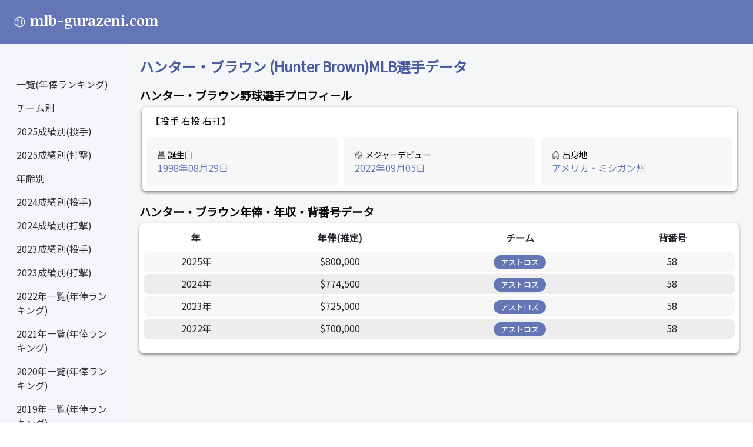

--- FILE ---
content_type: text/html; charset=UTF-8
request_url: https://mlb-gurazeni.com/player/3612
body_size: 28040
content:
<!DOCTYPE html>
<html lang="ja">
<head>
	<meta charset="utf-8"/>
	<meta name="viewport" content="width=device-width, initial-scale=1.0">
	<title>ハンター・ブラウン アストロズ 年俸・背番号推移と年度別成績・2025年各試合成績</title>
	<meta name="author" content="n.yattyan | n.yattyan@gmail.com">
	<meta name="keywords" content="ハンター・ブラウン,mlb,年俸,成績,年収,野球">
	<meta name="description" content="ハンター・ブラウン選手のMLB成績・年俸データ一覧。各年度の年俸や打撃成績・投球成績をはじめ、各試合での打撃内容なども確認できます。">
	<!-- bootstrap -->
	<link rel="stylesheet" rel="preload" href="https://cdn.jsdelivr.net/npm/bootstrap@5.0.2/dist/css/bootstrap.min.css" rel="stylesheet" integrity="sha384-EVSTQN3/azprG1Anm3QDgpJLIm9Nao0Yz1ztcQTwFspd3yD65VohhpuuCOmLASjC" crossorigin="anonymous">
	<link  href="https://fonts.googleapis.com/css2?family=Exo:wght@500&family=Noticia+Text:wght@700&display=swap" rel="stylesheet">

	<link href="https://fonts.googleapis.com/css?family=Noto+Sans+JP" rel="stylesheet">

	<link rel="stylesheet" href="/css/base.css"/>

	<!-- Global site tag (gtag.js) - Google Analytics -->
	<script async src="https://www.googletagmanager.com/gtag/js?id=G-9HQKVTQKYQ"></script>
	<script>
      window.dataLayer = window.dataLayer || [];
      function gtag(){dataLayer.push(arguments);}
      gtag('js', new Date());

      gtag('config', 'G-9HQKVTQKYQ');
	</script>
	<script async src="https://pagead2.googlesyndication.com/pagead/js/adsbygoogle.js?client=ca-pub-7739992696607795"
					crossorigin="anonymous"></script>
</head>
<body>
<nav class="navbar navbar-dark bg-dark p-3" style="height: 75px">
	<div class="d-flex col-12 col-md-3 col-lg-2 mb-2 mb-lg-0 flex-wrap flex-md-nowrap justify-content-between" >
		<a class="navbar-brand" href="/">
			<h1 class="title">
				<img alt="ロゴボール" src="/img/top_icon.svg"/>mlb-gurazeni.com
			</h1>
		</a>
		<button class="custom-toggler navbar-toggler d-md-none collapsed mb-3" type="button" data-bs-toggle="collapse"
						data-bs-target="#sidebar" aria-controls="sidebar" aria-expanded="false" aria-label="Toggle navigation">
			<span class="navbar-toggler-icon"></span>
		</button>
	</div>
</nav>
<div class="container-fluid">
	<div class="row">
		<nav id="sidebar" class="col-md-3 col-lg-2 d-md-block sidebar collapse">
			<div class="position-sticky pt-md-5">
				<ul class="nav flex-column">
				<li class="nav-item">
					<a class="nav-link" aria-current="page" href="/">
						<span class="ml-2 side-ml-2">一覧(年俸ランキング)</span>
					</a>
				</li>
				<li class="nav-item">
					<a class="nav-link" aria-current="page" href="/team">
						<span class="ml-2 side-ml-2">チーム別</span>
					</a>
				</li>
				<li class="nav-item">
					<a class="nav-link" aria-current="page" href="/stats_pitching/2025/w">
						<span class="ml-2 side-ml-2">2025成績別(投手)</span>
					</a>
				</li>
				<li class="nav-item">
					<a class="nav-link" aria-current="page" href="/stats_hitting/2025/s_hr">
						<span class="ml-2 side-ml-2">2025成績別(打撃)</span>
					</a>
				</li>
				<li class="nav-item">
					<a class="nav-link" aria-current="page" href="/age/1990/2025">
						<span class="ml-2 side-ml-2">年齢別</span>
					</a>
				</li>
				<li class="nav-item">
					<a class="nav-link" aria-current="page" href="/stats_pitching/2024/w">
						<span class="ml-2 side-ml-2">2024成績別(投手)</span>
					</a>
				</li>
				<li class="nav-item">
					<a class="nav-link" aria-current="page" href="/stats_hitting/2024/s_hr">
						<span class="ml-2 side-ml-2">2024成績別(打撃)</span>
					</a>
				</li>
				<li class="nav-item">
					<a class="nav-link" aria-current="page" href="/stats_pitching/2023/w">
						<span class="ml-2 side-ml-2">2023成績別(投手)</span>
					</a>
				</li>
				<li class="nav-item">
					<a class="nav-link" aria-current="page" href="/stats_hitting/2023/s_hr">
						<span class="ml-2 side-ml-2">2023成績別(打撃)</span>
					</a>
				</li>
				<li class="nav-item">
					<a class="nav-link" aria-current="page" href="/list/2022">
						<span class="ml-2 side-ml-2">2022年一覧(年俸ランキング)</span>
					</a>
				</li>
				<li class="nav-item">
					<a class="nav-link" aria-current="page" href="/list/2021">
						<span class="ml-2 side-ml-2">2021年一覧(年俸ランキング)</span>
					</a>
				</li>
				<li class="nav-item">
					<a class="nav-link" aria-current="page" href="/list/2020">
						<span class="ml-2 side-ml-2">2020年一覧(年俸ランキング)</span>
					</a>
				</li>
				<li class="nav-item">
					<a class="nav-link" aria-current="page" href="/list/2019">
						<span class="ml-2 side-ml-2">2019年一覧(年俸ランキング)</span>
					</a>
				</li>
				<li class="nav-item">
					<a class="nav-link" aria-current="page" href="/list/2018">
						<span class="ml-2 side-ml-2">2018年一覧(年俸ランキング)</span>
					</a>
				</li>
				<li class="nav-item">
					<a class="nav-link" aria-current="page" href="/list/2017">
						<span class="ml-2 side-ml-2">2017年一覧(年俸ランキング)</span>
					</a>
				</li>
				<li class="nav-item">
					<a class="nav-link" aria-current="page" href="/contact">
						<span class="ml-2 side-ml-2">Contact</span>
					</a>
				</li>
				<li class="nav-item">
					<a class="nav-link" aria-current="page" href="/about">
						<span class="ml-2 side-ml-2">サイトについて</span>
					</a>
				</li>
				</ul>
			</div>
		</nav>
		<main class="col-md-9 ml-sm-auto col-lg-10 px-md-4 py-4">
				<h1 class="player_name">ハンター・ブラウン (Hunter Brown)MLB選手データ</h1>
	<h2>ハンター・ブラウン野球選手プロフィール</h2>

	<div class="row ToolTipWindow">
		<p class="dominant">【投手
		右投
		右打】
		</p>
		<div class="col-12 col-lg-4 profile">
			<div class="profileWindow">
				<p class="profileTitle"><img alt="ロゴ誕生日" src="/img/birthday_icon.svg"/>誕生日</p>
				<p class="profileTxt">1998年08月29日</p>
			</div>
		</div>
		<div class="col-12 col-lg-4 profile">
			<div class="profileWindow">
				<p class="profileTitle"><img alt="ロゴデビュー" src="/img/debut_icon.svg"/>メジャーデビュー	</p>
				<p class="profileTxt">2022年09月05日</p>
			</div>
		</div>
		<div class="col-12 col-lg-4 profile">
			<div class="profileWindow">
				<p class="profileTitle"><img alt="ロゴ出身" src="/img/from_icon.svg"/>出身地</p>
				<p class="profileTxt">アメリカ・ミシガン州</p>
			</div>
		</div>
	</div>
	
	<h3>ハンター・ブラウン年俸・年収・背番号データ</h3>
	<div class="table-div">
		<div class="table-responsive">
			<!-- .table -->
			<table class="table">
				<tr class="table-header">
					<th>年</th>
					<th>年俸(推定)</th>
					<th>チーム</th>
					<th>背番号</th>
				</tr>
				</thead><!-- /thead -->
				<tbody>
								<tr class="table-tr">
					<td class="table-td-left">
						2025年
					</td>
					<td class="table-td">
													&#36;800,000
											</td>
					<td class="table-td">
													<a class="com-button" href="/team/15/2025">
								アストロズ
							</a>
											</td>
					<td class="table-td-right">
						58
					</td>
				</tr>
								<tr class="table-tr">
					<td class="table-td-left">
						2024年
					</td>
					<td class="table-td">
													&#36;774,500
											</td>
					<td class="table-td">
													<a class="com-button" href="/team/15/2024">
								アストロズ
							</a>
											</td>
					<td class="table-td-right">
						58
					</td>
				</tr>
								<tr class="table-tr">
					<td class="table-td-left">
						2023年
					</td>
					<td class="table-td">
													&#36;725,000
											</td>
					<td class="table-td">
													<a class="com-button" href="/team/15/2023">
								アストロズ
							</a>
											</td>
					<td class="table-td-right">
						58
					</td>
				</tr>
								<tr class="table-tr">
					<td class="table-td-left">
						2022年
					</td>
					<td class="table-td">
													&#36;700,000
											</td>
					<td class="table-td">
													<a class="com-button" href="/team/15/2022">
								アストロズ
							</a>
											</td>
					<td class="table-td-right">
						58
					</td>
				</tr>
								</tbody>
			</table>
		</div>
	</div>


	<!-- mlb-gura-player1 -->
	<br/>
	<ins class="adsbygoogle"
			 style="display:block"
			 data-ad-client="ca-pub-7739992696607795"
			 data-ad-slot="9879712377"
			 data-ad-format="auto"
			 data-full-width-responsive="true"></ins>
	<script>
      (adsbygoogle = window.adsbygoogle || []).push({});
	</script>
	<br/>

	<h3>レギュラーシーズン成績</h3>
		<div class="pitching-table-div">
		<h4 class="pitching-table-h4">投手成績</h4>

		<table class="table">
			<tr class="table-header">
				<th>年</th><th>勝</th><th>敗</th><th>セーブ</th><th>投球回数</th>
				<th>防御率</th><th>失点</th><th>自責点</th><th>被安打</th><th>与死球</th>
			</tr>
							<tr class="table-tr">
					<td class="table-td-left">2025</td>
					<td class="table-td">12勝</td>
					<td class="table-td">9敗</td>
					<td class="table-td">0</td>
					<td class="table-td">185.1回</td>
					<td class="table-td">2.428</td>
					<td class="table-td">55</td>
					<td class="table-td">50</td>
					<td class="table-td">133</td>
					<td class="table-td-right">56</td>
				</tr>
							<tr class="table-tr">
					<td class="table-td-left">2024</td>
					<td class="table-td">11勝</td>
					<td class="table-td">9敗</td>
					<td class="table-td">0</td>
					<td class="table-td">170回</td>
					<td class="table-td">3.494</td>
					<td class="table-td">71</td>
					<td class="table-td">66</td>
					<td class="table-td">156</td>
					<td class="table-td-right">60</td>
				</tr>
							<tr class="table-tr">
					<td class="table-td-left">2023</td>
					<td class="table-td">11勝</td>
					<td class="table-td">13敗</td>
					<td class="table-td">0</td>
					<td class="table-td">155.2回</td>
					<td class="table-td">5.088</td>
					<td class="table-td">94</td>
					<td class="table-td">88</td>
					<td class="table-td">157</td>
					<td class="table-td-right">55</td>
				</tr>
							<tr class="table-tr">
					<td class="table-td-left">2022</td>
					<td class="table-td">2勝</td>
					<td class="table-td">0敗</td>
					<td class="table-td">0</td>
					<td class="table-td">20.1回</td>
					<td class="table-td">0.885</td>
					<td class="table-td">2</td>
					<td class="table-td">2</td>
					<td class="table-td">15</td>
					<td class="table-td-right">7</td>
				</tr>
					</table>
	</div>
	
	
	<br/>
	<!-- mlb-gura-player4 -->
	<ins class="adsbygoogle"
			 style="display:block"
			 data-ad-client="ca-pub-7739992696607795"
			 data-ad-slot="5779940401"
			 data-ad-format="auto"
			 data-full-width-responsive="true"></ins>
	<script>
      (adsbygoogle = window.adsbygoogle || []).push({});
	</script>
	<br/>


	<h3>各試合成績</h3>
			<div id="pitching-game" class="hitting-table-div table-responsive">
	<h4 class="pitching-table-h4" style="margin-top: -0.1rem">各試合成績（投手成績）</h4>
	<div class="pitching-year" style="margin: 0.2rem">
									<a href="/player_game_pitching/3612/2025/#pitching-game"
					 class="pitching-btn-active">2025年</a>
												<a href="/player_game_pitching/3612/2024/#pitching-game"
					 class="pitching-btn">2024年</a>
												<a href="/player_game_pitching/3612/2023/#pitching-game"
					 class="pitching-btn">2023年</a>
												<a href="/player_game_pitching/3612/2022/#pitching-game"
					 class="pitching-btn">2022年</a>
						</div>
	<div class="table-responsive" style="padding: 0.2rem;margin-top: -0.2rem">
		<table class="table table-bordered game-hp-table" summary="【ハンター・ブラウン】投手 各試合成績（投手成績）">
			<thead>
			<tr class="table-header game-hp-table-header">
				<th class="game_th_s_left">日時</th><th class="game_th_s">対戦チーム</th>
				<th class="game_th_s">勝負セH</th><th class="game_th_s">投球<br/>回数</th><th class="game_th_s">球数</th>
				<th class="game_th_s">防御率</th><th class="game_th_s">失点</th><th class="game_th_s">自責点</th>
				<th class="game_th_s">被安打</th><th class="game_th_s">与四<br/>死球</th><th class="game_th_s">奪三振</th><th class="game_th_s_right">被本</th>
			</tr>
			</thead>
			<tbody>
							<tr>
					<td class="game-rowspan" nowrap>
						<a class="com-button" style="color: #ffffff" href="/s_game/9673">
							9/24
						</a>
					</td>
					<td class="game-rowspan" nowrap>
						アスレチックス-アストロズ
					</td>
					<td nowrap>
													<span style="color: blue">敗戦</span>
											</td>
					<td>5</td>
					<td>86</td>
					<td>2.428</td>
					<td>4</td>
					<td>4</td>
					<td>6</td>
					<td>2</td>
					<td>5</td>
					<td>0</td>
				</tr>
							<tr>
					<td class="game-rowspan" nowrap>
						<a class="com-button" style="color: #ffffff" href="/s_game/9609">
							9/19
						</a>
					</td>
					<td class="game-rowspan" nowrap>
						アストロズ-マリナーズ
					</td>
					<td nowrap>
													<span style="color: blue">敗戦</span>
											</td>
					<td>6</td>
					<td>99</td>
					<td>2.296</td>
					<td>2</td>
					<td>2</td>
					<td>5</td>
					<td>3</td>
					<td>9</td>
					<td>2</td>
				</tr>
							<tr>
					<td class="game-rowspan" nowrap>
						<a class="com-button" style="color: #ffffff" href="/s_game/9528">
							9/13
						</a>
					</td>
					<td class="game-rowspan" nowrap>
						ブレーブス-アストロズ
					</td>
					<td nowrap>
													<span style="color: red">勝利</span>
											</td>
					<td>6.2</td>
					<td>108</td>
					<td>2.272</td>
					<td>2</td>
					<td>2</td>
					<td>4</td>
					<td>1</td>
					<td>2</td>
					<td>1</td>
				</tr>
							<tr>
					<td class="game-rowspan" nowrap>
						<a class="com-button" style="color: #ffffff" href="/s_game/9430">
							9/6
						</a>
					</td>
					<td class="game-rowspan" nowrap>
						レンジャーズ-アストロズ
					</td>
					<td nowrap>
													<span style="color: red">勝利</span>
											</td>
					<td>6</td>
					<td>107</td>
					<td>2.254</td>
					<td>0</td>
					<td>0</td>
					<td>4</td>
					<td>3</td>
					<td>8</td>
					<td>0</td>
				</tr>
							<tr>
					<td class="game-rowspan" nowrap>
						<a class="com-button" style="color: #ffffff" href="/s_game/9347">
							8/31
						</a>
					</td>
					<td class="game-rowspan" nowrap>
						アストロズ-エンゼルス
					</td>
					<td nowrap>
													<span style="color: blue">敗戦</span>
											</td>
					<td>6</td>
					<td>94</td>
					<td>2.338</td>
					<td>1</td>
					<td>1</td>
					<td>3</td>
					<td>3</td>
					<td>5</td>
					<td>1</td>
				</tr>
							<tr>
					<td class="game-rowspan" nowrap>
						<a class="com-button" style="color: #ffffff" href="/s_game/9285">
							8/26
						</a>
					</td>
					<td class="game-rowspan" nowrap>
						アストロズ-ロッキーズ
					</td>
					<td nowrap>
													<span style="color: blue">敗戦</span>
											</td>
					<td>6.2</td>
					<td>93</td>
					<td>2.37</td>
					<td>6</td>
					<td>2</td>
					<td>6</td>
					<td>1</td>
					<td>7</td>
					<td>1</td>
				</tr>
							<tr>
					<td class="game-rowspan" nowrap>
						<a class="com-button" style="color: #ffffff" href="/s_game/9182">
							8/19
						</a>
					</td>
					<td class="game-rowspan" nowrap>
						タイガース-アストロズ
					</td>
					<td nowrap>
											</td>
					<td>6</td>
					<td>101</td>
					<td>2.356</td>
					<td>0</td>
					<td>0</td>
					<td>5</td>
					<td>3</td>
					<td>6</td>
					<td>0</td>
				</tr>
							<tr>
					<td class="game-rowspan" nowrap>
						<a class="com-button" style="color: #ffffff" href="/s_game/9100">
							8/13
						</a>
					</td>
					<td class="game-rowspan" nowrap>
						アストロズ-Rソックス
					</td>
					<td nowrap>
													<span style="color: red">勝利</span>
											</td>
					<td>6.2</td>
					<td>93</td>
					<td>2.455</td>
					<td>1</td>
					<td>1</td>
					<td>6</td>
					<td>3</td>
					<td>4</td>
					<td>0</td>
				</tr>
							<tr>
					<td class="game-rowspan" nowrap>
						<a class="com-button" style="color: #ffffff" href="/s_game/9042">
							8/8
						</a>
					</td>
					<td class="game-rowspan" nowrap>
						ヤンキース-アストロズ
					</td>
					<td nowrap>
											</td>
					<td>5.1</td>
					<td>89</td>
					<td>2.509</td>
					<td>2</td>
					<td>2</td>
					<td>4</td>
					<td>1</td>
					<td>5</td>
					<td>0</td>
				</tr>
							<tr>
					<td class="game-rowspan" nowrap>
						<a class="com-button" style="color: #ffffff" href="/s_game/8943">
							8/1
						</a>
					</td>
					<td class="game-rowspan" nowrap>
						Rソックス-アストロズ
					</td>
					<td nowrap>
											</td>
					<td>7</td>
					<td>97</td>
					<td>2.473</td>
					<td>1</td>
					<td>1</td>
					<td>4</td>
					<td>2</td>
					<td>6</td>
					<td>0</td>
				</tr>
							<tr>
					<td class="game-rowspan" nowrap>
						<a class="com-button" style="color: #ffffff" href="/s_game/8867">
							7/26
						</a>
					</td>
					<td class="game-rowspan" nowrap>
						アストロズ-アスレチックス
					</td>
					<td nowrap>
													<span style="color: blue">敗戦</span>
											</td>
					<td>5</td>
					<td>98</td>
					<td>2.54</td>
					<td>1</td>
					<td>1</td>
					<td>4</td>
					<td>2</td>
					<td>5</td>
					<td>0</td>
				</tr>
							<tr>
					<td class="game-rowspan" nowrap>
						<a class="com-button" style="color: #ffffff" href="/s_game/8783">
							7/20
						</a>
					</td>
					<td class="game-rowspan" nowrap>
						マリナーズ-アストロズ
					</td>
					<td nowrap>
											</td>
					<td>4</td>
					<td>89</td>
					<td>2.571</td>
					<td>3</td>
					<td>3</td>
					<td>6</td>
					<td>3</td>
					<td>7</td>
					<td>0</td>
				</tr>
							<tr>
					<td class="game-rowspan" nowrap>
						<a class="com-button" style="color: #ffffff" href="/s_game/8733">
							7/13
						</a>
					</td>
					<td class="game-rowspan" nowrap>
						アストロズ-レンジャーズ
					</td>
					<td nowrap>
													<span style="color: blue">敗戦</span>
											</td>
					<td>5</td>
					<td>93</td>
					<td>2.426</td>
					<td>4</td>
					<td>4</td>
					<td>5</td>
					<td>2</td>
					<td>8</td>
					<td>1</td>
				</tr>
							<tr>
					<td class="game-rowspan" nowrap>
						<a class="com-button" style="color: #ffffff" href="/s_game/8667">
							7/8
						</a>
					</td>
					<td class="game-rowspan" nowrap>
						アストロズ-ガーディアンズ
					</td>
					<td nowrap>
											</td>
					<td>6</td>
					<td>91</td>
					<td>2.209</td>
					<td>6</td>
					<td>6</td>
					<td>6</td>
					<td>3</td>
					<td>3</td>
					<td>2</td>
				</tr>
							<tr>
					<td class="game-rowspan" nowrap>
						<a class="com-button" style="color: #ffffff" href="/s_game/8592">
							7/2
						</a>
					</td>
					<td class="game-rowspan" nowrap>
						ロッキーズ-アストロズ
					</td>
					<td nowrap>
													<span style="color: red">勝利</span>
											</td>
					<td>6</td>
					<td>102</td>
					<td>1.817</td>
					<td>2</td>
					<td>2</td>
					<td>6</td>
					<td>1</td>
					<td>8</td>
					<td>1</td>
				</tr>
							<tr>
					<td class="game-rowspan" nowrap>
						<a class="com-button" style="color: #ffffff" href="/s_game/8507">
							6/26
						</a>
					</td>
					<td class="game-rowspan" nowrap>
						アストロズ-フィリーズ
					</td>
					<td nowrap>
											</td>
					<td>7</td>
					<td>96</td>
					<td>1.745</td>
					<td>0</td>
					<td>0</td>
					<td>3</td>
					<td>0</td>
					<td>9</td>
					<td>0</td>
				</tr>
							<tr>
					<td class="game-rowspan" nowrap>
						<a class="com-button" style="color: #ffffff" href="/s_game/8432">
							6/20
						</a>
					</td>
					<td class="game-rowspan" nowrap>
						エンゼルス-アストロズ
					</td>
					<td nowrap>
											</td>
					<td>5</td>
					<td>87</td>
					<td>1.879</td>
					<td>1</td>
					<td>1</td>
					<td>2</td>
					<td>3</td>
					<td>4</td>
					<td>1</td>
				</tr>
							<tr>
					<td class="game-rowspan" nowrap>
						<a class="com-button" style="color: #ffffff" href="/s_game/8345">
							6/14
						</a>
					</td>
					<td class="game-rowspan" nowrap>
						アストロズ-ツインズ
					</td>
					<td nowrap>
											</td>
					<td>7</td>
					<td>98</td>
					<td>1.884</td>
					<td>2</td>
					<td>2</td>
					<td>3</td>
					<td>2</td>
					<td>12</td>
					<td>1</td>
				</tr>
							<tr>
					<td class="game-rowspan" nowrap>
						<a class="com-button" style="color: #ffffff" href="/s_game/8259">
							6/7
						</a>
					</td>
					<td class="game-rowspan" nowrap>
						ガーディアンズ-アストロズ
					</td>
					<td nowrap>
											</td>
					<td>5.1</td>
					<td>101</td>
					<td>1.823</td>
					<td>1</td>
					<td>1</td>
					<td>4</td>
					<td>6</td>
					<td>9</td>
					<td>0</td>
				</tr>
							<tr>
					<td class="game-rowspan" nowrap>
						<a class="com-button" style="color: #ffffff" href="/s_game/8175">
							6/1
						</a>
					</td>
					<td class="game-rowspan" nowrap>
						アストロズ-レイズ
					</td>
					<td nowrap>
													<span style="color: red">勝利</span>
											</td>
					<td>6</td>
					<td>93</td>
					<td>1.833</td>
					<td>0</td>
					<td>0</td>
					<td>1</td>
					<td>4</td>
					<td>5</td>
					<td>0</td>
				</tr>
							<tr>
					<td class="game-rowspan" nowrap>
						<a class="com-button" style="color: #ffffff" href="/s_game/8108">
							5/27
						</a>
					</td>
					<td class="game-rowspan" nowrap>
						アストロズ-アスレチックス
					</td>
					<td nowrap>
													<span style="color: red">勝利</span>
											</td>
					<td>6</td>
					<td>88</td>
					<td>1.995</td>
					<td>1</td>
					<td>1</td>
					<td>6</td>
					<td>0</td>
					<td>8</td>
					<td>1</td>
				</tr>
							<tr>
					<td class="game-rowspan" nowrap>
						<a class="com-button" style="color: #ffffff" href="/s_game/8040">
							5/21
						</a>
					</td>
					<td class="game-rowspan" nowrap>
						レイズ-アストロズ
					</td>
					<td nowrap>
													<span style="color: blue">敗戦</span>
											</td>
					<td>5</td>
					<td>91</td>
					<td>2.043</td>
					<td>5</td>
					<td>5</td>
					<td>7</td>
					<td>2</td>
					<td>4</td>
					<td>3</td>
				</tr>
							<tr>
					<td class="game-rowspan" nowrap>
						<a class="com-button" style="color: #ffffff" href="/s_game/7950">
							5/15
						</a>
					</td>
					<td class="game-rowspan" nowrap>
						レンジャーズ-アストロズ
					</td>
					<td nowrap>
													<span style="color: blue">敗戦</span>
											</td>
					<td>8</td>
					<td>91</td>
					<td>1.429</td>
					<td>1</td>
					<td>1</td>
					<td>3</td>
					<td>0</td>
					<td>9</td>
					<td>1</td>
				</tr>
							<tr>
					<td class="game-rowspan" nowrap>
						<a class="com-button" style="color: #ffffff" href="/s_game/7871">
							5/9
						</a>
					</td>
					<td class="game-rowspan" nowrap>
						アストロズ-レッズ
					</td>
					<td nowrap>
													<span style="color: red">勝利</span>
											</td>
					<td>5.2</td>
					<td>101</td>
					<td>1.479</td>
					<td>0</td>
					<td>0</td>
					<td>2</td>
					<td>4</td>
					<td>9</td>
					<td>0</td>
				</tr>
							<tr>
					<td class="game-rowspan" nowrap>
						<a class="com-button" style="color: #ffffff" href="/s_game/7792">
							5/3
						</a>
					</td>
					<td class="game-rowspan" nowrap>
						Wソックス-アストロズ
					</td>
					<td nowrap>
													<span style="color: red">勝利</span>
											</td>
					<td>6</td>
					<td>98</td>
					<td>1.674</td>
					<td>3</td>
					<td>3</td>
					<td>4</td>
					<td>3</td>
					<td>9</td>
					<td>0</td>
				</tr>
							<tr>
					<td class="game-rowspan" nowrap>
						<a class="com-button" style="color: #ffffff" href="/s_game/7719">
							4/27
						</a>
					</td>
					<td class="game-rowspan" nowrap>
						ロイヤルズ-アストロズ
					</td>
					<td nowrap>
													<span style="color: red">勝利</span>
											</td>
					<td>6</td>
					<td>100</td>
					<td>1.216</td>
					<td>1</td>
					<td>1</td>
					<td>7</td>
					<td>1</td>
					<td>9</td>
					<td>0</td>
				</tr>
							<tr>
					<td class="game-rowspan" nowrap>
						<a class="com-button" style="color: #ffffff" href="/s_game/7636">
							4/21
						</a>
					</td>
					<td class="game-rowspan" nowrap>
						アストロズ-ブルージェイズ
					</td>
					<td nowrap>
													<span style="color: red">勝利</span>
											</td>
					<td>7</td>
					<td>96</td>
					<td>1.161</td>
					<td>0</td>
					<td>0</td>
					<td>2</td>
					<td>1</td>
					<td>9</td>
					<td>0</td>
				</tr>
							<tr>
					<td class="game-rowspan" nowrap>
						<a class="com-button" style="color: #ffffff" href="/s_game/7550">
							4/15
						</a>
					</td>
					<td class="game-rowspan" nowrap>
						カージナルス-アストロズ
					</td>
					<td nowrap>
													<span style="color: red">勝利</span>
											</td>
					<td>6</td>
					<td>97</td>
					<td>1.5</td>
					<td>0</td>
					<td>0</td>
					<td>4</td>
					<td>2</td>
					<td>4</td>
					<td>0</td>
				</tr>
							<tr>
					<td class="game-rowspan" nowrap>
						<a class="com-button" style="color: #ffffff" href="/s_game/7482">
							4/9
						</a>
					</td>
					<td class="game-rowspan" nowrap>
						マリナーズ-アストロズ
					</td>
					<td nowrap>
											</td>
					<td>6</td>
					<td>98</td>
					<td>2</td>
					<td>0</td>
					<td>0</td>
					<td>2</td>
					<td>0</td>
					<td>3</td>
					<td>0</td>
				</tr>
							<tr>
					<td class="game-rowspan" nowrap>
						<a class="com-button" style="color: #ffffff" href="/s_game/7401">
							4/3
						</a>
					</td>
					<td class="game-rowspan" nowrap>
						ツインズ-アストロズ
					</td>
					<td nowrap>
													<span style="color: red">勝利</span>
											</td>
					<td>6</td>
					<td>91</td>
					<td>3</td>
					<td>2</td>
					<td>2</td>
					<td>5</td>
					<td>0</td>
					<td>8</td>
					<td>0</td>
				</tr>
							<tr>
					<td class="game-rowspan" nowrap>
						<a class="com-button" style="color: #ffffff" href="/s_game/7319">
							3/28
						</a>
					</td>
					<td class="game-rowspan" nowrap>
						アストロズ-メッツ
					</td>
					<td nowrap>
													<span style="color: blue">敗戦</span>
											</td>
					<td>6</td>
					<td>96</td>
					<td>3</td>
					<td>3</td>
					<td>2</td>
					<td>4</td>
					<td>3</td>
					<td>7</td>
					<td>1</td>
				</tr>
						</tbody>
		</table>
	</div>
</div>
	


				
	<!-- mlb-gura-player3 -->
	<br/>
	<ins class="adsbygoogle"
			 style="display:block"
			 data-ad-client="ca-pub-7739992696607795"
			 data-ad-slot="8584040054"
			 data-ad-format="auto"
			 data-full-width-responsive="true"></ins>
	<script>
      (adsbygoogle = window.adsbygoogle || []).push({});
	</script>
	<br/>

			<footer class="pt-5 d-flex justify-content-between">
				<span>mlb-gurazeni.com 2023 ., All Rights Reserved.</span>
			</footer>
		</main>
	</div>
</div>
<!-- Option 1: Bootstrap Bundle with Popper -->
<script src="https://cdn.jsdelivr.net/npm/@popperjs/core@2.9.2/dist/umd/popper.min.js" integrity="sha384-IQsoLXl5PILFhosVNubq5LC7Qb9DXgDA9i+tQ8Zj3iwWAwPtgFTxbJ8NT4GN1R8p" crossorigin="anonymous"></script>
<script src="https://cdn.jsdelivr.net/npm/bootstrap@5.0.2/dist/js/bootstrap.min.js" integrity="sha384-cVKIPhGWiC2Al4u+LWgxfKTRIcfu0JTxR+EQDz/bgldoEyl4H0zUF0QKbrJ0EcQF" crossorigin="anonymous"></script>


</body>
</html>



--- FILE ---
content_type: text/html; charset=utf-8
request_url: https://www.google.com/recaptcha/api2/aframe
body_size: 266
content:
<!DOCTYPE HTML><html><head><meta http-equiv="content-type" content="text/html; charset=UTF-8"></head><body><script nonce="peK_oOKri5OgxJq9V-p3Zw">/** Anti-fraud and anti-abuse applications only. See google.com/recaptcha */ try{var clients={'sodar':'https://pagead2.googlesyndication.com/pagead/sodar?'};window.addEventListener("message",function(a){try{if(a.source===window.parent){var b=JSON.parse(a.data);var c=clients[b['id']];if(c){var d=document.createElement('img');d.src=c+b['params']+'&rc='+(localStorage.getItem("rc::a")?sessionStorage.getItem("rc::b"):"");window.document.body.appendChild(d);sessionStorage.setItem("rc::e",parseInt(sessionStorage.getItem("rc::e")||0)+1);localStorage.setItem("rc::h",'1768619819591');}}}catch(b){}});window.parent.postMessage("_grecaptcha_ready", "*");}catch(b){}</script></body></html>

--- FILE ---
content_type: image/svg+xml
request_url: https://mlb-gurazeni.com/img/debut_icon.svg
body_size: 29809
content:
<svg xmlns="http://www.w3.org/2000/svg" xmlns:xlink="http://www.w3.org/1999/xlink" width="70" height="70" viewBox="0 0 70 70">
  <defs>
    <pattern id="pattern" preserveAspectRatio="xMidYMid slice" width="100%" height="100%" viewBox="0 0 512 512">
      <image width="512" height="512" xlink:href="[data-uri]"/>
    </pattern>
  </defs>
  <rect id="home" width="70" height="70" fill="url(#pattern)"/>
</svg>


--- FILE ---
content_type: image/svg+xml
request_url: https://mlb-gurazeni.com/img/top_icon.svg
body_size: 34330
content:
<svg xmlns="http://www.w3.org/2000/svg" xmlns:xlink="http://www.w3.org/1999/xlink" width="35" height="35" viewBox="0 0 35 35">
  <defs>
    <pattern id="pattern" preserveAspectRatio="xMidYMid slice" width="100%" height="100%" viewBox="0 0 512 512">
      <image width="512" height="512" xlink:href="[data-uri]"/>
    </pattern>
  </defs>
  <rect id="baseball" width="35" height="35" fill="url(#pattern)"/>
</svg>
